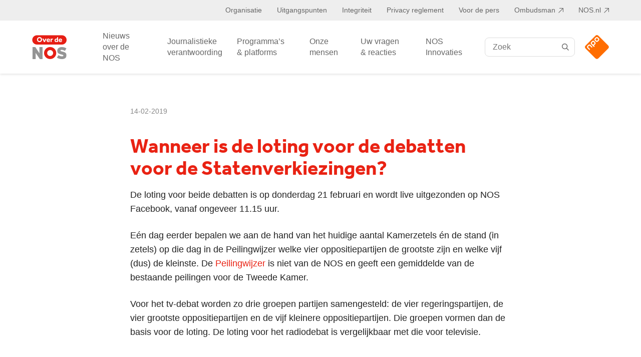

--- FILE ---
content_type: text/html; charset=UTF-8
request_url: https://over.nos.nl/faq/wanneer-is-de-loting-voor-de-debatten-voor-de-statenverkiezingen/
body_size: 48670
content:
<!doctype html>
<html class="no-js" lang="nl">
    <head>
        <meta charset="utf-8">
        <meta http-equiv="x-ua-compatible" content="ie=edge">
        <meta name="description" content="">
        <meta name="viewport" content="width=device-width, initial-scale=1">

        <link rel="icon" type="image/png" href="https://over.nos.nl/wp-content/themes/nos/favicon.png">

        <meta name='robots' content='index, follow, max-image-preview:large, max-snippet:-1, max-video-preview:-1' />
	<style>img:is([sizes="auto" i], [sizes^="auto," i]) { contain-intrinsic-size: 3000px 1500px }</style>
	
	<!-- This site is optimized with the Yoast SEO plugin v26.2 - https://yoast.com/wordpress/plugins/seo/ -->
	<title>Wanneer is de loting voor de debatten voor de Statenverkiezingen? - Over NOS</title>
	<link rel="canonical" href="https://over.nos.nl/faq/wanneer-is-de-loting-voor-de-debatten-voor-de-statenverkiezingen/" />
	<meta property="og:locale" content="en_US" />
	<meta property="og:type" content="article" />
	<meta property="og:title" content="Wanneer is de loting voor de debatten voor de Statenverkiezingen? - Over NOS" />
	<meta property="og:description" content="De loting voor beide debatten is op donderdag 21 februari en wordt live uitgezonden op NOS Facebook, vanaf ongeveer 11.15..." />
	<meta property="og:url" content="https://over.nos.nl/faq/wanneer-is-de-loting-voor-de-debatten-voor-de-statenverkiezingen/" />
	<meta property="og:site_name" content="Over NOS" />
	<meta property="article:publisher" content="https://www.facebook.com/nos" />
	<meta property="og:image" content="https://over.nos.nl/wp-content/uploads/2021/01/20160526_mediapark_106-1699.jpg" />
	<meta property="og:image:width" content="1920" />
	<meta property="og:image:height" content="1279" />
	<meta property="og:image:type" content="image/jpeg" />
	<meta name="twitter:card" content="summary_large_image" />
	<meta name="twitter:site" content="@noscommunicatie" />
	<meta name="twitter:label1" content="Est. reading time" />
	<meta name="twitter:data1" content="1 minute" />
	<script type="application/ld+json" class="yoast-schema-graph">{"@context":"https://schema.org","@graph":[{"@type":"WebPage","@id":"https://over.nos.nl/faq/wanneer-is-de-loting-voor-de-debatten-voor-de-statenverkiezingen/","url":"https://over.nos.nl/faq/wanneer-is-de-loting-voor-de-debatten-voor-de-statenverkiezingen/","name":"Wanneer is de loting voor de debatten voor de Statenverkiezingen? - Over NOS","isPartOf":{"@id":"https://over.nos.nl/#website"},"datePublished":"2019-02-14T14:10:37+00:00","breadcrumb":{"@id":"https://over.nos.nl/faq/wanneer-is-de-loting-voor-de-debatten-voor-de-statenverkiezingen/#breadcrumb"},"inLanguage":"en-US","potentialAction":[{"@type":"ReadAction","target":["https://over.nos.nl/faq/wanneer-is-de-loting-voor-de-debatten-voor-de-statenverkiezingen/"]}]},{"@type":"BreadcrumbList","@id":"https://over.nos.nl/faq/wanneer-is-de-loting-voor-de-debatten-voor-de-statenverkiezingen/#breadcrumb","itemListElement":[{"@type":"ListItem","position":1,"name":"Home","item":"https://over.nos.nl/"},{"@type":"ListItem","position":2,"name":"Wanneer is de loting voor de debatten voor de Statenverkiezingen?"}]},{"@type":"WebSite","@id":"https://over.nos.nl/#website","url":"https://over.nos.nl/","name":"Over NOS","description":"","potentialAction":[{"@type":"SearchAction","target":{"@type":"EntryPoint","urlTemplate":"https://over.nos.nl/?s={search_term_string}"},"query-input":{"@type":"PropertyValueSpecification","valueRequired":true,"valueName":"search_term_string"}}],"inLanguage":"en-US"}]}</script>
	<!-- / Yoast SEO plugin. -->


<style id='classic-theme-styles-inline-css' type='text/css'>
/*! This file is auto-generated */
.wp-block-button__link{color:#fff;background-color:#32373c;border-radius:9999px;box-shadow:none;text-decoration:none;padding:calc(.667em + 2px) calc(1.333em + 2px);font-size:1.125em}.wp-block-file__button{background:#32373c;color:#fff;text-decoration:none}
</style>
<style id='filebird-block-filebird-gallery-style-inline-css' type='text/css'>
ul.filebird-block-filebird-gallery{margin:auto!important;padding:0!important;width:100%}ul.filebird-block-filebird-gallery.layout-grid{display:grid;grid-gap:20px;align-items:stretch;grid-template-columns:repeat(var(--columns),1fr);justify-items:stretch}ul.filebird-block-filebird-gallery.layout-grid li img{border:1px solid #ccc;box-shadow:2px 2px 6px 0 rgba(0,0,0,.3);height:100%;max-width:100%;-o-object-fit:cover;object-fit:cover;width:100%}ul.filebird-block-filebird-gallery.layout-masonry{-moz-column-count:var(--columns);-moz-column-gap:var(--space);column-gap:var(--space);-moz-column-width:var(--min-width);columns:var(--min-width) var(--columns);display:block;overflow:auto}ul.filebird-block-filebird-gallery.layout-masonry li{margin-bottom:var(--space)}ul.filebird-block-filebird-gallery li{list-style:none}ul.filebird-block-filebird-gallery li figure{height:100%;margin:0;padding:0;position:relative;width:100%}ul.filebird-block-filebird-gallery li figure figcaption{background:linear-gradient(0deg,rgba(0,0,0,.7),rgba(0,0,0,.3) 70%,transparent);bottom:0;box-sizing:border-box;color:#fff;font-size:.8em;margin:0;max-height:100%;overflow:auto;padding:3em .77em .7em;position:absolute;text-align:center;width:100%;z-index:2}ul.filebird-block-filebird-gallery li figure figcaption a{color:inherit}.fb-block-hover-animation-zoomIn figure{overflow:hidden}.fb-block-hover-animation-zoomIn figure img{transform:scale(1);transition:.3s ease-in-out}.fb-block-hover-animation-zoomIn figure:hover img{transform:scale(1.3)}.fb-block-hover-animation-shine figure{overflow:hidden;position:relative}.fb-block-hover-animation-shine figure:before{background:linear-gradient(90deg,hsla(0,0%,100%,0) 0,hsla(0,0%,100%,.3));content:"";display:block;height:100%;left:-75%;position:absolute;top:0;transform:skewX(-25deg);width:50%;z-index:2}.fb-block-hover-animation-shine figure:hover:before{animation:shine .75s}@keyframes shine{to{left:125%}}.fb-block-hover-animation-opacity figure{overflow:hidden}.fb-block-hover-animation-opacity figure img{opacity:1;transition:.3s ease-in-out}.fb-block-hover-animation-opacity figure:hover img{opacity:.5}.fb-block-hover-animation-grayscale figure img{filter:grayscale(100%);transition:.3s ease-in-out}.fb-block-hover-animation-grayscale figure:hover img{filter:grayscale(0)}

</style>
<style id='global-styles-inline-css' type='text/css'>
:root{--wp--preset--aspect-ratio--square: 1;--wp--preset--aspect-ratio--4-3: 4/3;--wp--preset--aspect-ratio--3-4: 3/4;--wp--preset--aspect-ratio--3-2: 3/2;--wp--preset--aspect-ratio--2-3: 2/3;--wp--preset--aspect-ratio--16-9: 16/9;--wp--preset--aspect-ratio--9-16: 9/16;--wp--preset--color--black: #000000;--wp--preset--color--cyan-bluish-gray: #abb8c3;--wp--preset--color--white: #ffffff;--wp--preset--color--pale-pink: #f78da7;--wp--preset--color--vivid-red: #cf2e2e;--wp--preset--color--luminous-vivid-orange: #ff6900;--wp--preset--color--luminous-vivid-amber: #fcb900;--wp--preset--color--light-green-cyan: #7bdcb5;--wp--preset--color--vivid-green-cyan: #00d084;--wp--preset--color--pale-cyan-blue: #8ed1fc;--wp--preset--color--vivid-cyan-blue: #0693e3;--wp--preset--color--vivid-purple: #9b51e0;--wp--preset--gradient--vivid-cyan-blue-to-vivid-purple: linear-gradient(135deg,rgba(6,147,227,1) 0%,rgb(155,81,224) 100%);--wp--preset--gradient--light-green-cyan-to-vivid-green-cyan: linear-gradient(135deg,rgb(122,220,180) 0%,rgb(0,208,130) 100%);--wp--preset--gradient--luminous-vivid-amber-to-luminous-vivid-orange: linear-gradient(135deg,rgba(252,185,0,1) 0%,rgba(255,105,0,1) 100%);--wp--preset--gradient--luminous-vivid-orange-to-vivid-red: linear-gradient(135deg,rgba(255,105,0,1) 0%,rgb(207,46,46) 100%);--wp--preset--gradient--very-light-gray-to-cyan-bluish-gray: linear-gradient(135deg,rgb(238,238,238) 0%,rgb(169,184,195) 100%);--wp--preset--gradient--cool-to-warm-spectrum: linear-gradient(135deg,rgb(74,234,220) 0%,rgb(151,120,209) 20%,rgb(207,42,186) 40%,rgb(238,44,130) 60%,rgb(251,105,98) 80%,rgb(254,248,76) 100%);--wp--preset--gradient--blush-light-purple: linear-gradient(135deg,rgb(255,206,236) 0%,rgb(152,150,240) 100%);--wp--preset--gradient--blush-bordeaux: linear-gradient(135deg,rgb(254,205,165) 0%,rgb(254,45,45) 50%,rgb(107,0,62) 100%);--wp--preset--gradient--luminous-dusk: linear-gradient(135deg,rgb(255,203,112) 0%,rgb(199,81,192) 50%,rgb(65,88,208) 100%);--wp--preset--gradient--pale-ocean: linear-gradient(135deg,rgb(255,245,203) 0%,rgb(182,227,212) 50%,rgb(51,167,181) 100%);--wp--preset--gradient--electric-grass: linear-gradient(135deg,rgb(202,248,128) 0%,rgb(113,206,126) 100%);--wp--preset--gradient--midnight: linear-gradient(135deg,rgb(2,3,129) 0%,rgb(40,116,252) 100%);--wp--preset--font-size--small: 13px;--wp--preset--font-size--medium: 20px;--wp--preset--font-size--large: 36px;--wp--preset--font-size--x-large: 42px;--wp--preset--spacing--20: 0.44rem;--wp--preset--spacing--30: 0.67rem;--wp--preset--spacing--40: 1rem;--wp--preset--spacing--50: 1.5rem;--wp--preset--spacing--60: 2.25rem;--wp--preset--spacing--70: 3.38rem;--wp--preset--spacing--80: 5.06rem;--wp--preset--shadow--natural: 6px 6px 9px rgba(0, 0, 0, 0.2);--wp--preset--shadow--deep: 12px 12px 50px rgba(0, 0, 0, 0.4);--wp--preset--shadow--sharp: 6px 6px 0px rgba(0, 0, 0, 0.2);--wp--preset--shadow--outlined: 6px 6px 0px -3px rgba(255, 255, 255, 1), 6px 6px rgba(0, 0, 0, 1);--wp--preset--shadow--crisp: 6px 6px 0px rgba(0, 0, 0, 1);}:where(.is-layout-flex){gap: 0.5em;}:where(.is-layout-grid){gap: 0.5em;}body .is-layout-flex{display: flex;}.is-layout-flex{flex-wrap: wrap;align-items: center;}.is-layout-flex > :is(*, div){margin: 0;}body .is-layout-grid{display: grid;}.is-layout-grid > :is(*, div){margin: 0;}:where(.wp-block-columns.is-layout-flex){gap: 2em;}:where(.wp-block-columns.is-layout-grid){gap: 2em;}:where(.wp-block-post-template.is-layout-flex){gap: 1.25em;}:where(.wp-block-post-template.is-layout-grid){gap: 1.25em;}.has-black-color{color: var(--wp--preset--color--black) !important;}.has-cyan-bluish-gray-color{color: var(--wp--preset--color--cyan-bluish-gray) !important;}.has-white-color{color: var(--wp--preset--color--white) !important;}.has-pale-pink-color{color: var(--wp--preset--color--pale-pink) !important;}.has-vivid-red-color{color: var(--wp--preset--color--vivid-red) !important;}.has-luminous-vivid-orange-color{color: var(--wp--preset--color--luminous-vivid-orange) !important;}.has-luminous-vivid-amber-color{color: var(--wp--preset--color--luminous-vivid-amber) !important;}.has-light-green-cyan-color{color: var(--wp--preset--color--light-green-cyan) !important;}.has-vivid-green-cyan-color{color: var(--wp--preset--color--vivid-green-cyan) !important;}.has-pale-cyan-blue-color{color: var(--wp--preset--color--pale-cyan-blue) !important;}.has-vivid-cyan-blue-color{color: var(--wp--preset--color--vivid-cyan-blue) !important;}.has-vivid-purple-color{color: var(--wp--preset--color--vivid-purple) !important;}.has-black-background-color{background-color: var(--wp--preset--color--black) !important;}.has-cyan-bluish-gray-background-color{background-color: var(--wp--preset--color--cyan-bluish-gray) !important;}.has-white-background-color{background-color: var(--wp--preset--color--white) !important;}.has-pale-pink-background-color{background-color: var(--wp--preset--color--pale-pink) !important;}.has-vivid-red-background-color{background-color: var(--wp--preset--color--vivid-red) !important;}.has-luminous-vivid-orange-background-color{background-color: var(--wp--preset--color--luminous-vivid-orange) !important;}.has-luminous-vivid-amber-background-color{background-color: var(--wp--preset--color--luminous-vivid-amber) !important;}.has-light-green-cyan-background-color{background-color: var(--wp--preset--color--light-green-cyan) !important;}.has-vivid-green-cyan-background-color{background-color: var(--wp--preset--color--vivid-green-cyan) !important;}.has-pale-cyan-blue-background-color{background-color: var(--wp--preset--color--pale-cyan-blue) !important;}.has-vivid-cyan-blue-background-color{background-color: var(--wp--preset--color--vivid-cyan-blue) !important;}.has-vivid-purple-background-color{background-color: var(--wp--preset--color--vivid-purple) !important;}.has-black-border-color{border-color: var(--wp--preset--color--black) !important;}.has-cyan-bluish-gray-border-color{border-color: var(--wp--preset--color--cyan-bluish-gray) !important;}.has-white-border-color{border-color: var(--wp--preset--color--white) !important;}.has-pale-pink-border-color{border-color: var(--wp--preset--color--pale-pink) !important;}.has-vivid-red-border-color{border-color: var(--wp--preset--color--vivid-red) !important;}.has-luminous-vivid-orange-border-color{border-color: var(--wp--preset--color--luminous-vivid-orange) !important;}.has-luminous-vivid-amber-border-color{border-color: var(--wp--preset--color--luminous-vivid-amber) !important;}.has-light-green-cyan-border-color{border-color: var(--wp--preset--color--light-green-cyan) !important;}.has-vivid-green-cyan-border-color{border-color: var(--wp--preset--color--vivid-green-cyan) !important;}.has-pale-cyan-blue-border-color{border-color: var(--wp--preset--color--pale-cyan-blue) !important;}.has-vivid-cyan-blue-border-color{border-color: var(--wp--preset--color--vivid-cyan-blue) !important;}.has-vivid-purple-border-color{border-color: var(--wp--preset--color--vivid-purple) !important;}.has-vivid-cyan-blue-to-vivid-purple-gradient-background{background: var(--wp--preset--gradient--vivid-cyan-blue-to-vivid-purple) !important;}.has-light-green-cyan-to-vivid-green-cyan-gradient-background{background: var(--wp--preset--gradient--light-green-cyan-to-vivid-green-cyan) !important;}.has-luminous-vivid-amber-to-luminous-vivid-orange-gradient-background{background: var(--wp--preset--gradient--luminous-vivid-amber-to-luminous-vivid-orange) !important;}.has-luminous-vivid-orange-to-vivid-red-gradient-background{background: var(--wp--preset--gradient--luminous-vivid-orange-to-vivid-red) !important;}.has-very-light-gray-to-cyan-bluish-gray-gradient-background{background: var(--wp--preset--gradient--very-light-gray-to-cyan-bluish-gray) !important;}.has-cool-to-warm-spectrum-gradient-background{background: var(--wp--preset--gradient--cool-to-warm-spectrum) !important;}.has-blush-light-purple-gradient-background{background: var(--wp--preset--gradient--blush-light-purple) !important;}.has-blush-bordeaux-gradient-background{background: var(--wp--preset--gradient--blush-bordeaux) !important;}.has-luminous-dusk-gradient-background{background: var(--wp--preset--gradient--luminous-dusk) !important;}.has-pale-ocean-gradient-background{background: var(--wp--preset--gradient--pale-ocean) !important;}.has-electric-grass-gradient-background{background: var(--wp--preset--gradient--electric-grass) !important;}.has-midnight-gradient-background{background: var(--wp--preset--gradient--midnight) !important;}.has-small-font-size{font-size: var(--wp--preset--font-size--small) !important;}.has-medium-font-size{font-size: var(--wp--preset--font-size--medium) !important;}.has-large-font-size{font-size: var(--wp--preset--font-size--large) !important;}.has-x-large-font-size{font-size: var(--wp--preset--font-size--x-large) !important;}
:where(.wp-block-post-template.is-layout-flex){gap: 1.25em;}:where(.wp-block-post-template.is-layout-grid){gap: 1.25em;}
:where(.wp-block-columns.is-layout-flex){gap: 2em;}:where(.wp-block-columns.is-layout-grid){gap: 2em;}
:root :where(.wp-block-pullquote){font-size: 1.5em;line-height: 1.6;}
</style>
<link rel="stylesheet" href="https://over.nos.nl/wp-content/themes/nos/assets/css/app.ebc9a.css">
<link rel="preload" as="font" type="font/ttf" crossorigin="anonymous" href="https://over.nos.nl/wp-content/themes/nos/fonts/icomoon/icomoon.ttf">
<link rel="preload" as="font" type="font/woff2" crossorigin="anonymous" href="https://over.nos.nl/wp-content/themes/nos/fonts/effra/3C83C6_0_0.woff2">
<meta name="sentry-trace" content="7ccb8a042c464a578c452cad7cd36afd-335623adfce24ef1-1" />
<meta name="traceparent" content="" />
<meta name="baggage" content="sentry-trace_id=7ccb8a042c464a578c452cad7cd36afd,sentry-sample_rate=0.3,sentry-transaction=%2Ffaq%2F%7Bfaq%7D,sentry-public_key=d137dedcc9ce5806d3816037a33bd425,sentry-release=1.0.0,sentry-environment=production,sentry-sampled=true,sentry-sample_rand=0.255468" />
<script src="https://over.nos.nl/wp-content/plugins/wp-sentry-integration/public/wp-sentry-browser.tracing.replay.min.js?ver=8.9.0"></script>
<script type="text/javascript" id="wp-sentry-browser-js-extra">
/* <![CDATA[ */
var wp_sentry = {"wpBrowserTracingOptions":{},"tracesSampleRate":"0.3","wpSessionReplayOptions":{},"replaysSessionSampleRate":"0","replaysOnErrorSampleRate":"1","environment":"production","release":"1.0.0","context":{"tags":{"wordpress":"6.8.3","language":"en-US"}},"dsn":"https:\/\/d137dedcc9ce5806d3816037a33bd425@bugs.bitpowered.nl:443\/46"};
/* ]]> */
</script>
<script src="https://over.nos.nl/wp-content/plugins/wp-sentry-integration/public/wp-sentry-init.js?ver=8.9.0"></script>
<script src="https://over.nos.nl/wp-content/themes/nos/scripts/imagesloaded.js"></script>
<link rel="icon" href="https://over.nos.nl/wp-content/uploads/2024/02/cropped-apple-touch-icon__1_-removebg-preview-32x32.png" sizes="32x32" />
<link rel="icon" href="https://over.nos.nl/wp-content/uploads/2024/02/cropped-apple-touch-icon__1_-removebg-preview-192x192.png" sizes="192x192" />
<link rel="apple-touch-icon" href="https://over.nos.nl/wp-content/uploads/2024/02/cropped-apple-touch-icon__1_-removebg-preview-180x180.png" />
<meta name="msapplication-TileImage" content="https://over.nos.nl/wp-content/uploads/2024/02/cropped-apple-touch-icon__1_-removebg-preview-270x270.png" />

        <script type="text/javascript" crossOrigin="anonymous" src="https://ccm.npo.nl/sites/NOS/nos.nl/ccm-wrapper_v1.1.js" async="" defer=""></script>
        <script type="text/javascript">
            (function () {
                window.addEventListener(
                    'CCM_Wrapper_ready',
                    function listen() {
                        // ccmWrapper is coming from the cookiewall script, so it's only available when the ccm script is loaded.
                        // eslint-disable-next-line no-undef
                        ccmWrapper.init();
                    },
                    false,
                );
            })();
        </script>

        <script src="https://npotag.npo-data.nl/prod/npo-tag.min.js"></script>
        <script lang="text/javascript">
            const tag = npotag.newTag(
                {
                    brand: 'NOS corporate',
                    brand_id: 634538,
                    platform: 'site',
                    platform_version: '1.0',
                    disableNmoDam: false,
                    debug: true
                }, [
                    npotag.newATInternetPlugin(),
                    npotag.newGovoltePlugin(),
                ]
            );

            
            const tracker = npotag.newPageTracker(tag, {
                page: 'faq.wanneerisdelotingvoordedebattenvoordestatenverkiezingen',
                                                            });
            window.tracker = tracker;

            tracker.pageView();
        </script>
    </head>
    <body class="wp-singular faq-template-default single single-faq postid-4372 wp-theme-nos">
        <noscript class="noscript">
            Schakel JavaScript in voor een betere website.        </noscript>

        <div class="header-top">
            <div class="container">
                <div class="menu-top-nav-container"><ul id="menu-top-nav" class="menu"><li id="menu-item-39" class="menu-item menu-item-type-post_type menu-item-object-page menu-item-has-children menu-item-39"><a href="https://over.nos.nl/organisatie/">Organisatie</a>
<ul class="sub-menu">
	<li id="menu-item-4557" class="menu-item menu-item-type-post_type menu-item-object-page menu-item-4557 directietoezicht-template"><a href="https://over.nos.nl/organisatie/directie-toezicht-en-advies/">Directie, toezicht en advies</a></li>
	<li id="menu-item-4474" class="menu-item menu-item-type-post_type menu-item-object-page menu-item-4474"><a href="https://over.nos.nl/organisatie/organogram/">Organogram</a></li>
	<li id="menu-item-4473" class="menu-item menu-item-type-post_type menu-item-object-page menu-item-4473"><a href="https://over.nos.nl/organisatie/jaarverslagen/">Jaarverslagen</a></li>
	<li id="menu-item-8422" class="menu-item menu-item-type-post_type menu-item-object-page menu-item-8422"><a href="https://over.nos.nl/meldpunt-ongewenst-gedrag/">Meldpunt ongewenst gedrag</a></li>
	<li id="menu-item-11247" class="menu-item menu-item-type-post_type menu-item-object-page menu-item-11247"><a href="https://over.nos.nl/organisatie/melden-zwakke-ict-plekken/">Melden zwakke ICT-plekken</a></li>
	<li id="menu-item-11245" class="menu-item menu-item-type-post_type menu-item-object-page menu-item-11245"><a href="https://over.nos.nl/organisatie/anbi-publicatieplicht/">ANBI publicatieplicht</a></li>
	<li id="menu-item-11246" class="menu-item menu-item-type-post_type menu-item-object-page menu-item-11246"><a href="https://over.nos.nl/organisatie/informatieverzoek-voor-makers/">Informatieverzoek makers</a></li>
	<li id="menu-item-11251" class="menu-item menu-item-type-post_type menu-item-object-page menu-item-11251"><a href="https://over.nos.nl/organisatie/algemene-voorwaarden-nos/">Voorwaarden</a></li>
	<li id="menu-item-11250" class="menu-item menu-item-type-post_type menu-item-object-page menu-item-11250 tijdlijn-template"><a href="https://over.nos.nl/organisatie/geschiedenis-van-de-nos/">Geschiedenis</a></li>
	<li id="menu-item-4466" class="menu-item menu-item-type-post_type menu-item-object-page menu-item-4466"><a href="https://over.nos.nl/organisatie/about-nos/">About NOS</a></li>
</ul>
</li>
<li id="menu-item-11231" class="menu-item menu-item-type-custom menu-item-object-custom menu-item-has-children menu-item-11231"><a href="#">Uitgangspunten</a>
<ul class="sub-menu">
	<li id="menu-item-11232" class="menu-item menu-item-type-post_type menu-item-object-page menu-item-11232"><a href="https://over.nos.nl/organisatie/taken-en-missie/">Taken &#038; Missie</a></li>
	<li id="menu-item-11258" class="menu-item menu-item-type-post_type menu-item-object-page menu-item-11258"><a href="https://over.nos.nl/uitgangspunten/programmastatuut/">Programmastatuut</a></li>
	<li id="menu-item-4470" class="menu-item menu-item-type-post_type menu-item-object-page menu-item-4470"><a href="https://over.nos.nl/uitgangspunten/beleidsplan/">Beleidsplan</a></li>
	<li id="menu-item-4469" class="menu-item menu-item-type-post_type menu-item-object-page menu-item-4469"><a href="https://over.nos.nl/uitgangspunten/diversiteit-bij-de-nos/">Diversiteit en inclusie</a></li>
	<li id="menu-item-11259" class="menu-item menu-item-type-post_type menu-item-object-page menu-item-11259"><a href="https://over.nos.nl/uitgangspunten/programma-en-evenementsponsoring/">Programma- en evenementsponsoring</a></li>
</ul>
</li>
<li id="menu-item-11233" class="menu-item menu-item-type-custom menu-item-object-custom menu-item-has-children menu-item-11233"><a href="#">Integriteit</a>
<ul class="sub-menu">
	<li id="menu-item-11238" class="menu-item menu-item-type-post_type menu-item-object-page menu-item-11238"><a href="https://over.nos.nl/integriteit/gedragscode-integriteit/">Gedragscode integriteit</a></li>
	<li id="menu-item-11265" class="menu-item menu-item-type-post_type menu-item-object-page menu-item-11265 nevenactiviteiten-template"><a href="https://over.nos.nl/integriteit/register-nevenfuncties/">Register nevenfuncties</a></li>
	<li id="menu-item-11264" class="menu-item menu-item-type-post_type menu-item-object-page menu-item-11264"><a href="https://over.nos.nl/integriteit/register-giften-en-uitnodigingen/">Register giften en uitnodigingen</a></li>
</ul>
</li>
<li id="menu-item-11266" class="menu-item menu-item-type-post_type menu-item-object-page menu-item-11266"><a href="https://over.nos.nl/organisatie/privacy-reglement/">Privacy reglement</a></li>
<li id="menu-item-4788" class="menu-item menu-item-type-custom menu-item-object-custom menu-item-has-children menu-item-4788"><a href="/voor-de-pers/interviewverzoeken/">Voor de pers</a>
<ul class="sub-menu">
	<li id="menu-item-4721" class="menu-item menu-item-type-post_type menu-item-object-page menu-item-4721"><a href="https://over.nos.nl/voor-de-pers/interviewverzoeken/">Interviewverzoeken</a></li>
	<li id="menu-item-4720" class="menu-item menu-item-type-post_type menu-item-object-page menu-item-4720 perscontact-template"><a href="https://over.nos.nl/voor-de-pers/contactpersonen/">Contactpersonen</a></li>
	<li id="menu-item-5210" class="menu-item menu-item-type-post_type menu-item-object-page menu-item-5210 persdossier-template"><a href="https://over.nos.nl/voor-de-pers/persdossier/">Persdossier</a></li>
</ul>
</li>
<li id="menu-item-40" class="menu-item menu-item-type-custom menu-item-object-custom menu-item-40"><a target="_blank" href="https://ombudsman.npo.nl/">Ombudsman</a></li>
<li id="menu-item-41" class="menu-item menu-item-type-custom menu-item-object-custom menu-item-41"><a target="_blank" href="https://nos.nl/">NOS.nl</a></li>
</ul></div>            </div>
        </div>

        <header class="header sticky-top">
            <div class="header__menu">
                <div class="container">
                    <div class="is-flex">
                        <div class="logo">
                            <a href="https://over.nos.nl/">
                                <span class="icon-logo-nos"><span class="path1"></span><span class="path2"></span><span class="path3"></span></span>
                            </a>
                        </div>

                        <div id="navbarMobile" class="navbar-menu">
                            <div class="menu">
                                <div class="menu-main-nav-container"><ul id="menu-main-nav" class="menu"><li id="menu-item-27" class="menu-item menu-item-type-post_type menu-item-object-page menu-item-27 nieuws-template"><a href="https://over.nos.nl/nieuws/">Nieuws over de NOS</a></li>
<li id="menu-item-26" class="mr-menu-spacing menu-item menu-item-type-post_type menu-item-object-page menu-item-26 journalistiekeverantwoording-template"><a href="https://over.nos.nl/journalistieke-verantwoording/">Journalistieke verantwoording</a></li>
<li id="menu-item-30" class="menu-item menu-item-type-post_type menu-item-object-page menu-item-30 programmas-template"><a href="https://over.nos.nl/onze-programmas/">Programma’s &#038; platforms</a></li>
<li id="menu-item-28" class="menu-item menu-item-type-post_type menu-item-object-page menu-item-28 onzemensen-template"><a href="https://over.nos.nl/onze-mensen/">Onze mensen</a></li>
<li id="menu-item-4708" class="show-desktop menu-item menu-item-type-custom menu-item-object-custom menu-item-has-children menu-item-4708"><a href="/uw-vragen-reacties/veelgestelde-vragen/">Uw vragen &#038; reacties</a>
<ul class="sub-menu">
	<li id="menu-item-36" class="menu-item menu-item-type-post_type menu-item-object-page menu-item-36 faq-template"><a href="https://over.nos.nl/uw-vragen-reacties/veelgestelde-vragen/">Veelgestelde vragen</a></li>
	<li id="menu-item-35" class="menu-item menu-item-type-post_type menu-item-object-page menu-item-35"><a href="https://over.nos.nl/uw-vragen-reacties/uw-vragen-of-reactie/">Uw vragen of reactie</a></li>
	<li id="menu-item-34" class="menu-item menu-item-type-post_type menu-item-object-page menu-item-34"><a href="https://over.nos.nl/uw-vragen-reacties/tip-de-redactie/">Tip de redactie</a></li>
	<li id="menu-item-33" class="menu-item menu-item-type-post_type menu-item-object-page menu-item-33"><a href="https://over.nos.nl/uw-vragen-reacties/fouten-of-suggesties-doorgeven/">De taal van de NOS</a></li>
</ul>
</li>
<li id="menu-item-9513" class="menu-item menu-item-type-post_type menu-item-object-page menu-item-9513 category-template"><a href="https://over.nos.nl/nos-innovaties-2/">NOS Innovaties</a></li>
</ul></div>
                                <div class="header-top-menu">
                                    <div class="menu-top-nav-container"><ul id="menu-top-nav-1" class="menu"><li class="menu-item menu-item-type-post_type menu-item-object-page menu-item-has-children menu-item-39"><a href="https://over.nos.nl/organisatie/">Organisatie</a>
<ul class="sub-menu">
	<li class="menu-item menu-item-type-post_type menu-item-object-page menu-item-4557 directietoezicht-template"><a href="https://over.nos.nl/organisatie/directie-toezicht-en-advies/">Directie, toezicht en advies</a></li>
	<li class="menu-item menu-item-type-post_type menu-item-object-page menu-item-4474"><a href="https://over.nos.nl/organisatie/organogram/">Organogram</a></li>
	<li class="menu-item menu-item-type-post_type menu-item-object-page menu-item-4473"><a href="https://over.nos.nl/organisatie/jaarverslagen/">Jaarverslagen</a></li>
	<li class="menu-item menu-item-type-post_type menu-item-object-page menu-item-8422"><a href="https://over.nos.nl/meldpunt-ongewenst-gedrag/">Meldpunt ongewenst gedrag</a></li>
	<li class="menu-item menu-item-type-post_type menu-item-object-page menu-item-11247"><a href="https://over.nos.nl/organisatie/melden-zwakke-ict-plekken/">Melden zwakke ICT-plekken</a></li>
	<li class="menu-item menu-item-type-post_type menu-item-object-page menu-item-11245"><a href="https://over.nos.nl/organisatie/anbi-publicatieplicht/">ANBI publicatieplicht</a></li>
	<li class="menu-item menu-item-type-post_type menu-item-object-page menu-item-11246"><a href="https://over.nos.nl/organisatie/informatieverzoek-voor-makers/">Informatieverzoek makers</a></li>
	<li class="menu-item menu-item-type-post_type menu-item-object-page menu-item-11251"><a href="https://over.nos.nl/organisatie/algemene-voorwaarden-nos/">Voorwaarden</a></li>
	<li class="menu-item menu-item-type-post_type menu-item-object-page menu-item-11250 tijdlijn-template"><a href="https://over.nos.nl/organisatie/geschiedenis-van-de-nos/">Geschiedenis</a></li>
	<li class="menu-item menu-item-type-post_type menu-item-object-page menu-item-4466"><a href="https://over.nos.nl/organisatie/about-nos/">About NOS</a></li>
</ul>
</li>
<li class="menu-item menu-item-type-custom menu-item-object-custom menu-item-has-children menu-item-11231"><a href="#">Uitgangspunten</a>
<ul class="sub-menu">
	<li class="menu-item menu-item-type-post_type menu-item-object-page menu-item-11232"><a href="https://over.nos.nl/organisatie/taken-en-missie/">Taken &#038; Missie</a></li>
	<li class="menu-item menu-item-type-post_type menu-item-object-page menu-item-11258"><a href="https://over.nos.nl/uitgangspunten/programmastatuut/">Programmastatuut</a></li>
	<li class="menu-item menu-item-type-post_type menu-item-object-page menu-item-4470"><a href="https://over.nos.nl/uitgangspunten/beleidsplan/">Beleidsplan</a></li>
	<li class="menu-item menu-item-type-post_type menu-item-object-page menu-item-4469"><a href="https://over.nos.nl/uitgangspunten/diversiteit-bij-de-nos/">Diversiteit en inclusie</a></li>
	<li class="menu-item menu-item-type-post_type menu-item-object-page menu-item-11259"><a href="https://over.nos.nl/uitgangspunten/programma-en-evenementsponsoring/">Programma- en evenementsponsoring</a></li>
</ul>
</li>
<li class="menu-item menu-item-type-custom menu-item-object-custom menu-item-has-children menu-item-11233"><a href="#">Integriteit</a>
<ul class="sub-menu">
	<li class="menu-item menu-item-type-post_type menu-item-object-page menu-item-11238"><a href="https://over.nos.nl/integriteit/gedragscode-integriteit/">Gedragscode integriteit</a></li>
	<li class="menu-item menu-item-type-post_type menu-item-object-page menu-item-11265 nevenactiviteiten-template"><a href="https://over.nos.nl/integriteit/register-nevenfuncties/">Register nevenfuncties</a></li>
	<li class="menu-item menu-item-type-post_type menu-item-object-page menu-item-11264"><a href="https://over.nos.nl/integriteit/register-giften-en-uitnodigingen/">Register giften en uitnodigingen</a></li>
</ul>
</li>
<li class="menu-item menu-item-type-post_type menu-item-object-page menu-item-11266"><a href="https://over.nos.nl/organisatie/privacy-reglement/">Privacy reglement</a></li>
<li class="menu-item menu-item-type-custom menu-item-object-custom menu-item-has-children menu-item-4788"><a href="/voor-de-pers/interviewverzoeken/">Voor de pers</a>
<ul class="sub-menu">
	<li class="menu-item menu-item-type-post_type menu-item-object-page menu-item-4721"><a href="https://over.nos.nl/voor-de-pers/interviewverzoeken/">Interviewverzoeken</a></li>
	<li class="menu-item menu-item-type-post_type menu-item-object-page menu-item-4720 perscontact-template"><a href="https://over.nos.nl/voor-de-pers/contactpersonen/">Contactpersonen</a></li>
	<li class="menu-item menu-item-type-post_type menu-item-object-page menu-item-5210 persdossier-template"><a href="https://over.nos.nl/voor-de-pers/persdossier/">Persdossier</a></li>
</ul>
</li>
<li class="menu-item menu-item-type-custom menu-item-object-custom menu-item-40"><a target="_blank" href="https://ombudsman.npo.nl/">Ombudsman</a></li>
<li class="menu-item menu-item-type-custom menu-item-object-custom menu-item-41"><a target="_blank" href="https://nos.nl/">NOS.nl</a></li>
</ul></div>                                </div>

                                <div class="logo-npo">
                                    <a href="https://www.npostart.nl/" rel="nofollow" target="_blank">
                                        <img src="https://over.nos.nl/wp-content/themes/nos/images/logo-npo.svg" alt="NPO" />
                                    </a>
                                </div>
                            </div>
                        </div>

                        <div class="menu-right">
                            <form role="search" method="get" id="searchform" class="searchform" action="https://over.nos.nl/">
	<div>
		<label class="screen-reader-text" for="s">Zoeken:</label>
		<input type="text" value="" name="s" id="s" placeholder="Zoek">
        <span class="icon-search"></span>
	</div>
</form>

                            <div class="logo-npo">
                                <a href="https://www.npostart.nl/" rel="nofollow" target="_blank">
                                    <img src="https://over.nos.nl/wp-content/themes/nos/images/logo-npo.svg" alt="NPO" />
                                </a>
                            </div>
                        </div>

                        <a role="button" class="navbar-burger" aria-label="menu" aria-expanded="false" data-target="navbarMobile">
                            <span aria-hidden="true"></span>
                            <span aria-hidden="true"></span>
                            <span aria-hidden="true"></span>
                        </a>
                    </div>
                </div>
            </div>
        </header>

    <div id="primary" class="content-area">
        <main id="main" class="article">
            <div class="container">
                                    <div class="columns is-multiline">
                        <div class="column is-8 is-offset-2">
                            <div class="article__info">
                                
                                <span class="date">
                                   14-02-2019                                </span>
                            </div>

                            <div class="article__content">
                                <h1>Wanneer is de loting voor de debatten voor de Statenverkiezingen?</h1>

                                                                <p>De loting voor beide debatten is op donderdag 21 februari en wordt live uitgezonden op NOS Facebook, vanaf ongeveer 11.15 uur.</p>
<p>E&eacute;n dag eerder bepalen we aan de hand van het huidige aantal Kamerzetels &eacute;n de stand (in zetels) op die dag in de Peilingwijzer welke vier oppositiepartijen de grootste zijn en welke vijf (dus) de kleinste. De <a href="https://peilingwijzer.tomlouwerse.nl/">Peilingwijzer</a> is niet van de NOS en geeft een gemiddelde van de bestaande peilingen voor de Tweede Kamer.</p>
<p>Voor het tv-debat worden zo drie groepen partijen samengesteld: de vier regeringspartijen, de vier grootste oppositiepartijen en de vijf kleinere oppositiepartijen. Die groepen vormen dan de basis voor de loting. De loting voor het radiodebat is vergelijkbaar met die voor televisie.</p>
<p class="Hoofdtekst"><strong><span style="font-family: 'Calibri',sans-serif;">&nbsp;</span></strong></p>
                            </div>
                        </div>
                    </div>

                    <div class="columns">
                        <div class="column">
                            <div class="sharer">
    <span class="is-block">Deel dit artikel</span>

    <div class="sharer__items">
        <a href="https://twitter.com/intent/tweet?text=https://over.nos.nl/faq/wanneer-is-de-loting-voor-de-debatten-voor-de-statenverkiezingen/" rel="nofollow" target="_blank"><span class="icon-twitter">
            <svg xmlns="http://www.w3.org/2000/svg" height="1em" viewBox="0 0 512 512"><path d="M389.2 48h70.6L305.6 224.2 487 464H345L233.7 318.6 106.5 464H35.8L200.7 275.5 26.8 48H172.4L272.9 180.9 389.2 48zM364.4 421.8h39.1L151.1 88h-42L364.4 421.8z"/></svg>
        </span></a>
        <a href="https://www.facebook.com/sharer/sharer.php?u=https://over.nos.nl/faq/wanneer-is-de-loting-voor-de-debatten-voor-de-statenverkiezingen/" rel="nofollow" target="_blank"><span class="icon-facebook"></span></a>
        <a href="whatsapp://send?text=https://over.nos.nl/faq/wanneer-is-de-loting-voor-de-debatten-voor-de-statenverkiezingen/" rel="nofollow" target="_blank"><span class="icon-whatsapp"></span></a>
        <a href="mailto:?subject=Ik deel dit artikel van over.nos.nl&amp;body=https://over.nos.nl/faq/wanneer-is-de-loting-voor-de-debatten-voor-de-statenverkiezingen/"><span class="icon-mail"></span></a>
    </div>
</div>
                        </div>
                    </div>
                            </div>
        </main><!-- .site-main -->
    </div><!-- .content-area -->

    <footer class="footer">
        <div class="footer__top">
            <div class="container">
                <div class="columns">
                    <div class="column is-9">
                        <div class="footer__menus">
                            <div class="columns">
                                <div class="column is-4">
                                    <div class="footer__column">
                                        <div class="is-relative is-closed">
                                            <h3>Over de NOS</h3>

                                            <span class="click-url"></span>
                                        </div>

                                        <div class="menu-block is-hidden-mobile">
                                            <div class="menu-over-de-nos-container"><ul id="menu-over-de-nos" class="menu"><li id="menu-item-4727" class="menu-item menu-item-type-post_type menu-item-object-page menu-item-4727 programmas-template"><a href="https://over.nos.nl/onze-programmas/">Programma’s &#038; platforms</a></li>
<li id="menu-item-4728" class="menu-item menu-item-type-post_type menu-item-object-page menu-item-4728 nieuws-template"><a href="https://over.nos.nl/nieuws/">Nieuws over de NOS</a></li>
<li id="menu-item-46" class="menu-item menu-item-type-post_type menu-item-object-page menu-item-46"><a href="https://over.nos.nl/organisatie/">Organisatie</a></li>
<li id="menu-item-48" class="menu-item menu-item-type-post_type menu-item-object-page menu-item-48 onzemensen-template"><a href="https://over.nos.nl/onze-mensen/">Onze mensen</a></li>
<li id="menu-item-4729" class="menu-item menu-item-type-post_type menu-item-object-page menu-item-4729 journalistiekeverantwoording-template"><a href="https://over.nos.nl/journalistieke-verantwoording/">Journalistieke verantwoording</a></li>
<li id="menu-item-4743" class="menu-item menu-item-type-post_type menu-item-object-page menu-item-4743"><a href="https://over.nos.nl/adres-en-route/">Adres en Route</a></li>
</ul></div>                                        </div>
                                    </div>
                                </div>

                                <div class="column is-4">
                                    <div class="footer__column">
                                        <div class="is-relative is-closed">
                                            <h3>Uw vragen &amp; reacties</h3>

                                            <span class="click-url"></span>
                                        </div>

                                        <div class="menu-block is-hidden-mobile">
                                            <div class="menu-uw-vragen-reacties-container"><ul id="menu-uw-vragen-reacties" class="menu"><li id="menu-item-51" class="menu-item menu-item-type-post_type menu-item-object-page menu-item-51 faq-template"><a href="https://over.nos.nl/uw-vragen-reacties/veelgestelde-vragen/">Veelgestelde vragen</a></li>
<li id="menu-item-4753" class="menu-item menu-item-type-post_type menu-item-object-page menu-item-4753"><a href="https://over.nos.nl/uw-vragen-reacties/uw-vragen-of-reactie/">Uw vragen &#038; reacties</a></li>
<li id="menu-item-4752" class="menu-item menu-item-type-post_type menu-item-object-page menu-item-4752"><a href="https://over.nos.nl/uw-vragen-reacties/tip-de-redactie/">Tip de redactie</a></li>
<li id="menu-item-4751" class="menu-item menu-item-type-post_type menu-item-object-page menu-item-4751"><a href="https://over.nos.nl/uw-vragen-reacties/fouten-of-suggesties-doorgeven/">De taal van de NOS</a></li>
</ul></div>                                        </div>
                                    </div>
                                </div>

                                <div class="column is-4">
                                    <div class="footer__column last">
                                        <div class="is-relative is-closed">
                                            <h3>Vacatures</h3>

                                            <span class="click-url"></span>
                                        </div>

                                        <div class="menu-block is-hidden-mobile">
                                            <div class="menu-vacatures-container"><ul id="menu-vacatures" class="menu"><li id="menu-item-4750" class="menu-item menu-item-type-custom menu-item-object-custom menu-item-4750"><a target="_blank" href="https://www.werkenbijdenos.nl/">Werken bij de NOS</a></li>
</ul></div>                                        </div>
                                    </div>
                                </div>
                            </div>
                        </div>
                    </div>

                    <div class="column is-3">
                        <div class="footer__column last bottom">
                            <div class="channels">
                                <div class="channels__item">
                                    <div class="logo">
                                        <span class="icon-npo-nieuws"><span class="path1"></span><span class="path2"></span><span class="path3"></span></span>
                                    </div>

                                    <div class="content">
                                        <span class="title">NPO Nieuws</span>
                                                                                    <span>Achtergrond bij het nieuws</span>
                                                                            </div>

                                                                            <a href="https://npo.nl/start/live" class="click-url" rel="nofollow" target="_blank"></a>
                                                                    </div>

                                <div class="channels__item">
                                    <div class="logo">
                                        <span class="icon-npo-politiek"><span class="path1"></span><span class="path2"></span><span class="path3"></span></span>
                                    </div>

                                    <div class="content">
                                        <span class="title">NPO Politiek</span>
                                                                                    <span>Achtergrond bij de politiek</span>
                                                                            </div>

                                                                            <a href="https://npo.nl/start/live" class="click-url" rel="nofollow" target="_blank"></a>
                                                                    </div>

                                <div class="channels__item">
                                    <div class="logo">
                                        <span class="icon-npo-radio1"><span class="path1"></span><span class="path2"></span><span class="path3"></span></span>
                                    </div>

                                    <div class="content">
                                        <span class="title">NPO Radio 1</span>
                                                                                    <span>Achtergrond op de radio</span>
                                                                            </div>

                                                                            <a href="https://www.nporadio1.nl/online-radio-luisteren/nieuws" class="click-url" rel="nofollow" target="_blank"></a>
                                                                    </div>
                            </div>
                        </div>
                    </div>
                </div>
            </div>
        </div>

        <div class="footer__bottom">
            <div class="container">
                <div class="is-flex">
                    <div class="logo">
                        <span class="icon-nos-logo-footer"><span class="path1"></span><span class="path2"></span></span>
                    </div>

                    <div class="menu">
                        <span>&copy; NOS 2026</span>

                        <div class="menu-footer-bottom-menu-container"><ul id="menu-footer-bottom-menu" class="menu"><li id="menu-item-11841" class="menu-item menu-item-type-post_type menu-item-object-page menu-item-11841"><a href="https://over.nos.nl/organisatie/algemene-voorwaarden-nos/">Voorwaarden</a></li>
<li id="menu-item-4725" class="menu-item menu-item-type-post_type menu-item-object-page menu-item-4725"><a href="https://over.nos.nl/colofon/">Colofon</a></li>
</ul></div>                    </div>

                    <div class="socials">
                                                                            <a href="https://www.facebook.com/nos" rel="nofollow" target="_blank"><span class="icon-facebook"></span></a>
                                                                            <a href="https://www.instagram.com/nos/" rel="nofollow" target="_blank"><span class="icon-instagram"></span></a>
                                                                            <a href="https://www.youtube.com/nos" rel="nofollow" target="_blank"><span class="icon-youtube"></span></a>
                                                                            <a href="https://www.linkedin.com/company/nos" rel="nofollow" target="_blank"><span class="icon-linkedin"></span></a>
                                            </div>
                </div>
            </div>
        </div>
    </footer>

    <script type="speculationrules">
{"prefetch":[{"source":"document","where":{"and":[{"href_matches":"\/*"},{"not":{"href_matches":["\/wp-*.php","\/wp-admin\/*","\/wp-content\/uploads\/*","\/wp-content\/*","\/wp-content\/plugins\/*","\/wp-content\/themes\/nos\/*","\/*\\?(.+)"]}},{"not":{"selector_matches":"a[rel~=\"nofollow\"]"}},{"not":{"selector_matches":".no-prefetch, .no-prefetch a"}}]},"eagerness":"conservative"}]}
</script>
<script src="https://over.nos.nl/wp-content/themes/nos/assets/js/app.b7056.js"></script>

    </body>
</html>
